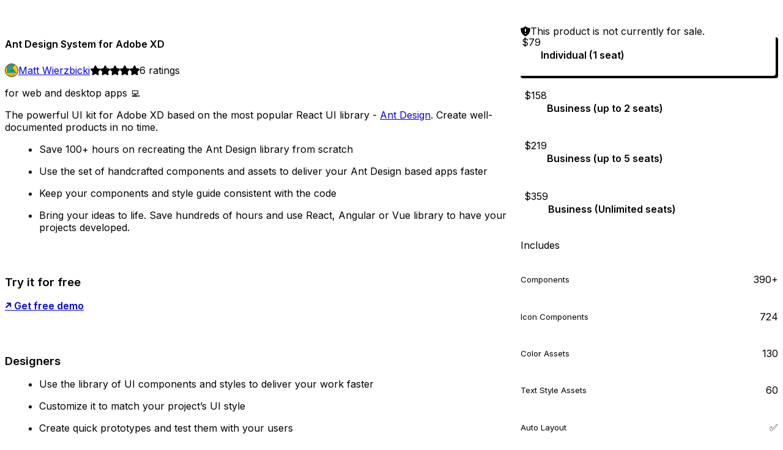

--- FILE ---
content_type: text/html; charset=utf-8
request_url: https://mateusz.gumroad.com/l/antdesign-xd
body_size: 7752
content:
<!DOCTYPE html>
<html lang="en">
  <head prefix="og: http://ogp.me/ns# fb: http://ogp.me/ns/fb# gumroad: http://ogp.me/ns/fb/gumroad#">
    <link rel="dns-prefetch" href="//assets.gumroad.com">
    <link rel="dns-prefetch" href="//static-2.gumroad.com">
    <link rel="dns-prefetch" href="//public-files.gumroad.com">
  <title inertia>Ant Design System for Adobe XD</title>
  <meta name="action-cable-url" content="wss://cable.gumroad.com/cable" />
  <link rel="stylesheet" crossorigin="anonymous" href="https://assets.gumroad.com/packs/css/design-93f8cfce.css" />
    <style>@import url(https://fonts.googleapis.com/css2?family=Inter:wght@400;600&display=swap);:root{--accent: 22 119 255;--contrast-accent: 255 255 255;--font-family: "Inter", "ABC Favorit", sans-serif;--color: 0 0 0;--primary: var(--color);--contrast-primary: 255 255 255;--filled: 255 255 255;--contrast-filled: var(--color);--body-bg: #ffffff;--active-bg: rgb(var(--color) / var(--gray-1));--border-alpha: 1}body{background-color:#ffffff;color:#000;font-family:"Inter", "ABC Favorit", sans-serif}
</style>

  <meta name="csrf-param" content="authenticity_token" />
<meta name="csrf-token" content="5O_zz9kP0OHUbVxkhSJZx9ue8x5Bzq4iu7l3urQ75am-_HIxQfyw-xn6OCcH9gza1RVEqgXmIiFx5GGbaErJwA" />
  <meta charset="utf-8">
  <meta content="149071038533330" property="fb:app_id">
  <meta content="http://www.facebook.com/gumroad" property="fb:page_id">
  <meta property="twitter:site" value="@gumroad">
  
    <meta content="Gumroad" property="og:site_name">
    <meta content="https://mateusz.gumroad.com/l/antdesign-xd" property="og:url">
    <meta content="for web and desktop apps 💻The powerful UI kit for Adobe XD based on the most popular React UI library - Ant Design. Create well-documented products in no time. Save 100+ hours on recreating the Ant Design library from scratch Use the set of handcrafted components and assets to deliver your Ant Design based apps faster Keep your components and style guide consistent with the code Bring your ideas to life. Save hundreds of hours and use React, Angular or Vue library to have your projects developed. Try it for free↗️ Get free demoDesigners Use the library of UI components and styles to deliver your work faster Customize it to match your project’s UI style Create quick prototypes and test them with your users Create one source of truth for your product Developers Test how your UI will look before coding it - without relying on designers Get better at designing &amp;amp; prototyping Keep your design consistent, accessible and well-documented Use the best React library - build projects with Ant Design that has over 62K stars on Github Entrepreneurs Build and prototype a new idea with a set of ready components Empower your product with a design system Equip your team with this library in the XD environment and build products faster Avoid misunderstandings in communication thanks to the well-organized library Includes:✔️ 390+ Components✔️ 724 Icons✔️ 130 Color Assets✔️ 60 Text Style Assets✔️ Auto Layout✔️ Component States✔️ Free future updates---Ant Design System is also available for Figma. Check it out---Secure 128-bit SSL Encrypted payments powered by Gumroad.The standard VAT rate may be charged, following the law of your country.---Licensing &amp;amp; Terms---Designed with ❤️ by Mateusz Wierzbicki:Twitter - Dribbble - Email" property="og:description">
    <meta content="for web and desktop apps 💻The powerful UI kit for Adobe XD based on the most popular React UI library - Ant Design. Create well-documented products in no time. Save 100+ hours on recreating the Ant Design library from scratch Use the set of handcrafted components and assets to deliver your Ant Design based apps faster Keep your components and style guide consistent with the code Bring your ideas to life. Save hundreds of hours and use React, Angular or Vue library to have your projects developed. Try it for free↗️ Get free demoDesigners Use the library of UI components and styles to deliver your work faster Customize it to match your project’s UI style Create quick prototypes and test them with your users Create one source of truth for your product Developers Test how your UI will look before coding it - without relying on designers Get better at designing &amp;amp; prototyping Keep your design consistent, accessible and well-documented Use the best React library - build projects with Ant Design that has over 62K stars on Github Entrepreneurs Build and prototype a new idea with a set of ready components Empower your product with a design system Equip your team with this library in the XD environment and build products faster Avoid misunderstandings in communication thanks to the well-organized library Includes:✔️ 390+ Components✔️ 724 Icons✔️ 130 Color Assets✔️ 60 Text Style Assets✔️ Auto Layout✔️ Component States✔️ Free future updates---Ant Design System is also available for Figma. Check it out---Secure 128-bit SSL Encrypted payments powered by Gumroad.The standard VAT rate may be charged, following the law of your country.---Licensing &amp;amp; Terms---Designed with ❤️ by Mateusz Wierzbicki:Twitter - Dribbble - Email" name="description">
    <meta content="xXpIr" property="product:retailer_item_id">
    <meta content="79.0" property="product:price:amount">
    <meta content="USD" property="product:price:currency">
    <meta content="gumroad:product" property="og:type">
    <meta property="twitter:card" value="summary_large_image" />
<meta property="twitter:title" value="Ant Design System for Adobe XD" />
<meta property="twitter:domain" value="Gumroad" />
<meta property="twitter:description" value="for web and desktop apps 💻The powerful UI kit for Adobe XD based on the most popular React UI library - Ant Design. Create well-documented products in no time. Save 100+ hours on recreating the Ant..." />
<meta property="twitter:creator" value="@matsugfx" />
<meta property="twitter:image" value="https://public-files.gumroad.com/fdzuqrgn3vtemu0opgb6b1loz122" />

      <link rel="preload" as="image" href="https://public-files.gumroad.com/fdzuqrgn3vtemu0opgb6b1loz122">
  <meta property="og:image" content="https://public-files.gumroad.com/fdzuqrgn3vtemu0opgb6b1loz122">
  <meta property="og:image:alt" content="">
  <meta property="og:title" content="Ant Design System for Adobe XD">
  <meta property="gr:google_analytics:enabled" content="true">
  <meta property="gr:fb_pixel:enabled" content="true">
  <meta property="gr:logged_in_user:id" content="">
  <meta property="gr:environment" value="production">
  <meta property="gr:page:type" content="product">
  <meta property="gr:facebook_sdk:enabled" content="true">
  <meta content="initial-scale = 1.0, width = device-width" name="viewport">
  <meta property="stripe:pk" value="pk_live_Db80xIzLPWhKo1byPrnERmym">
  <meta property="stripe:api_version" value="2023-10-16; risk_in_requirements_beta=v1; retrieve_tax_forms_beta=v1;">
  <link href="/opensearch.xml" rel="search" type="application/opensearchdescription+xml" title="Gumroad">
    <link href="https://mateusz.gumroad.com/l/antdesign-xd" rel="canonical">


    <link href="https://assets.gumroad.com/assets/gumroad-default-avatar-5-623b6723477dd15920db554b0a4e9aac6a5e41159fd3d7bb4c9f9745a44e4f85.png" rel="shortcut icon">
</head>

  <body id="product_page" class="group/body mac" style="">
    <div id="design-settings" data-settings="{&quot;font&quot;:{&quot;name&quot;:&quot;ABC Favorit&quot;,&quot;url&quot;:&quot;https://assets.gumroad.com/assets/ABCFavorit-Regular-26182c8c3addf6e4f8889817249c23b22c93233a8212e5e86574459e4dc926e2.woff2&quot;}}" style="display: none;"></div>
    <div id="user-agent-info" data-settings="{&quot;is_mobile&quot;:false}" style="display: none;"></div>
    <div class="react-entry-point" style="display:contents" id="Alert-react-component-944c97d0-e075-43c8-89e8-e390e1642e9c"><div class="fixed top-4 left-1/2 z-100 w-max max-w-[calc(100vw-2rem)] rounded bg-background md:max-w-sm invisible" style="transform:translateX(-50%) translateY(calc(-100% - var(--spacer-4)));transition:all 0.3s ease-out 0.5s"><div role="alert" class="flex items-start gap-2 rounded border border-border p-3"><div class="flex-1"><div></div></div></div></div></div>
      <script type="application/json" class="js-react-on-rails-component" data-component-name="Alert" data-dom-id="Alert-react-component-944c97d0-e075-43c8-89e8-e390e1642e9c">{"initial":null}</script>
      


    <div class="flex flex-col lg:flex-row h-screen">
      <main class="flex-1 flex flex-col lg:h-screen overflow-y-auto">
        <div class="flex-1 flex flex-col">
          


<noscript>
  <div id="javascript-notice">
    <strong>JavaScript is required to buy this product.</strong>
    Enable JavaScript in your browser settings and refresh this page to continue.
  </div>
</noscript>



  <script type="application/json" id="js-react-on-rails-context">{"railsEnv":"production","inMailer":false,"i18nLocale":"en","i18nDefaultLocale":"en","rorVersion":"14.0.4","rorPro":false,"href":"https://mateusz.gumroad.com/l/antdesign-xd","location":"/l/antdesign-xd","scheme":"https","host":"mateusz.gumroad.com","port":null,"pathname":"/l/antdesign-xd","search":null,"httpAcceptLanguage":null,"design_settings":{"font":{"name":"ABC Favorit","url":"https://assets.gumroad.com/assets/ABCFavorit-Regular-26182c8c3addf6e4f8889817249c23b22c93233a8212e5e86574459e4dc926e2.woff2"}},"domain_settings":{"scheme":"https","app_domain":"gumroad.com","root_domain":"gumroad.com","short_domain":"gum.co","discover_domain":"gumroad.com","third_party_analytics_domain":"gumroad-analytics.com","api_domain":"api.gumroad.com"},"user_agent_info":{"is_mobile":false},"logged_in_user":null,"current_seller":null,"csp_nonce":"imk1dXq1AC3tw5Wjz4dmdLJSvtj8F9s20pakAMjhoTg=","locale":"en-US","feature_flags":{"require_email_typo_acknowledgment":true,"disable_stripe_signup":true},"serverSide":false}</script>
<div class="react-entry-point" style="display:contents" id="ProductPage-react-component-2f492e8f-d33a-48fc-9673-273bd657fb47"><section aria-label="Product information bar" class="border-0 bg-background" style="overflow:hidden;padding:0;height:0;transition:var(--transition-duration);flex-shrink:0;position:fixed;top:0;left:0;right:0;z-index:var(--z-index-menubar)"><div class="mx-auto flex max-w-product-page items-center justify-between gap-4 p-4 lg:px-8" style="transition:var(--transition-duration);margin-top:0"><div itemscope="" itemProp="offers" itemType="https://schema.org/Offer" class="flex items-center"><span class="group/tooltip relative inline-grid right"><span aria-describedby=":R4l:" style="display:contents"><div class="relative grid grid-flow-col border border-r-0 border-border"><div class="bg-accent px-2 py-1 text-accent-foreground" itemProp="price" content="79">$79</div><div class="border-border border-r-transparent border-[calc(0.5lh+--spacing(1))] border-l-1"></div><div class="absolute top-0 right-px bottom-0 border-accent border-r-transparent border-[calc(0.5lh+--spacing(1))] border-l-1"></div></div></span><span role="tooltip" id=":R4l:" class="absolute z-30 hidden w-40 max-w-max rounded-md bg-primary p-3 text-primary-foreground group-focus-within/tooltip:block group-hover/tooltip:block top-1/2 -translate-y-1/2 left-full translate-x-2"><div class="absolute border-6 border-transparent top-1/2 -translate-y-1/2 right-full border-r-primary"></div>$79</span></span><link itemProp="url" href="https://mateusz.gumroad.com/l/antdesign-xd"/><div itemProp="availability" hidden="">https://schema.org/InStock</div><div itemProp="priceCurrency" hidden="">usd</div><div itemProp="seller" itemType="https://schema.org/Person" hidden=""><div itemProp="name" hidden="">Matt Wierzbicki</div></div></div><h3 class="hidden flex-1 lg:block">Ant Design System for Adobe XD</h3><div class="shrink-0 items-center gap-1 hidden lg:flex"><span class="icon icon-solid-star"></span><span class="icon icon-solid-star"></span><span class="icon icon-solid-star"></span><span class="icon icon-solid-star"></span><span class="icon icon-solid-star"></span><span class="rating-number">6<!-- --> <!-- -->ratings</span></div></div></section><section class="border-b border-border"><div class="mx-auto w-full max-w-product-page lg:py-16 p-4 lg:px-8"><article class="relative grid rounded border border-border bg-background lg:grid-cols-[2fr_1fr]"><figure class="group relative col-span-full overflow-hidden rounded-t border-b border-border bg-(image:--product-cover-placeholder) bg-cover" aria-label="Product preview"><div class="flex h-full snap-x snap-mandatory items-center overflow-x-scroll overflow-y-hidden [scrollbar-width:none] [&amp;::-webkit-scrollbar]:hidden" style="aspect-ratio:1.7777777777777777"><div role="tabpanel" id="6f8e3cb58a1f2235997de75d18d4f402" class="mt-0! flex min-h-[1px] flex-[1_0_100%] snap-start justify-center border-0! p-0!"></div></div></figure><section class="lg:border-r"><header class="grid gap-4 p-6 not-first:border-t"><h1 itemProp="name">Ant Design System for Adobe XD</h1></header><section class="grid grid-cols-[auto_1fr] gap-[1px] border-t border-border p-0 sm:grid-cols-[auto_auto_minmax(max-content,1fr)]"><div class="flex flex-wrap items-center gap-2 px-6 py-4 outline outline-offset-0 outline-border col-span-full sm:col-auto"><a href="https://mateusz.gumroad.com/" target="_blank" class="relative flex items-center gap-2" rel="noreferrer"><img class="user-avatar" src="https://assets.gumroad.com/assets/gumroad-default-avatar-5-623b6723477dd15920db554b0a4e9aac6a5e41159fd3d7bb4c9f9745a44e4f85.png"/>Matt Wierzbicki</a></div><div class="flex items-center px-6 py-4 outline outline-offset-0 outline-border max-sm:col-span-full"><div class="flex shrink-0 items-center gap-1"><span class="icon icon-solid-star"></span><span class="icon icon-solid-star"></span><span class="icon icon-solid-star"></span><span class="icon icon-solid-star"></span><span class="icon icon-solid-star"></span><span class="rating-number">6<!-- --> <!-- -->ratings</span></div></div></section><section class="border-t border-border p-6"><div class="rich-text"><p>for web and desktop apps 💻<br></p><p>The powerful UI kit for Adobe XD based on the most popular React UI library - <a href="http://www.ant.design" target="_blank" rel="noopener noreferrer">Ant Design</a>. Create well-documented products in no time.</p><ul>
<li>Save 100+ hours on recreating the Ant Design library from scratch</li>
<li>Use the set of handcrafted components and assets to deliver your Ant Design based apps faster</li>
<li>Keep your components and style guide consistent with the code</li>
<li>Bring your ideas to life. Save hundreds of hours and use React, Angular or Vue library to have your projects developed.</li>
</ul><p><br></p><h3>Try it for free</h3><p><b><a href="https://gum.co/pEHnFb" target="_blank" rel="noopener noreferrer">↗️ Get free demo</a></b></p><p><br></p><h3>Designers</h3><ul>
<li>Use the library of UI components and styles to deliver your work faster</li>
<li>Customize it to match your project’s UI style</li>
<li>Create quick prototypes and test them with your users</li>
<li>Create one source of truth for your product</li>
</ul><h3></h3><ul>
<li>Test how your UI will look before coding it - without relying on designers</li>
<li>Get better at designing &amp; prototyping</li>
<li>Keep your design consistent, accessible and well-documented</li>
<li>Use the best React library - build projects with Ant Design that has over 62K stars on Github</li>
</ul><h3>Entrepreneurs</h3><ul>
<li>Build and prototype a new idea with a set of ready components</li>
<li>Empower your product with a design system</li>
<li>Equip your team with this library in the XD environment and build products faster</li>
<li>Avoid misunderstandings in communication thanks to the well-organized library</li>
</ul><h3>Includes:</h3><p><b>✔️ 390+ Components</b></p><p><b>✔️ 724 Icons<br></b></p><p><b>✔️ 130 Color Assets<br></b></p><p><b>✔️ 60 Text Style Assets</b></p><p><b>✔️ Auto Layout</b></p><p><b>✔️ Component States</b></p><p><b>✔️ Free future updates</b></p><p>---</p><p>Ant Design System is also available for Figma. <a href="http://www.antforfigma.com" target="_blank" rel="noopener noreferrer">Check it out</a></p><p>---</p><p>Secure 128-bit SSL Encrypted payments powered by Gumroad.</p><p>The standard VAT rate may be charged, following the law of your country.</p><p>---</p><p><a href="https://drive.google.com/file/d/1o74004ocnvSaQZJkI_PaxpWMi7HPRIzC/view?usp=sharing" target="_blank" rel="noopener noreferrer">Licensing &amp; Terms</a></p><p>---</p><p>Designed with ❤️ by Mateusz Wierzbicki:</p><p><a href="https://twitter.com/matsugfx" target="_blank" rel="noopener noreferrer">Twitter</a> - <a href="https://dribbble.com/mateusz-wierzbicki" target="_blank" rel="noopener noreferrer">Dribbble</a> - <a href="http://antforfigma@gmail.com" target="_blank" rel="noopener noreferrer">Email</a></p></div></section></section><section><section class="grid gap-4 p-6 not-first:border-t"><div role="status" class="flex items-start gap-2 rounded border p-3 border-warning bg-warning/20"><span class="icon icon-solid-shield-exclamation size-[1lh]! text-warning" aria-hidden="true"></span><div class="flex-1">This product is not currently for sale.</div></div><div class="radio-buttons" role="radiogroup" itemProp="offers" itemType="https://schema.org/AggregateOffer" itemscope=""><button class="inline-flex items-center justify-center gap-2 cursor-pointer border border-border rounded text-current font-[inherit] no-underline transition-transform hover:-translate-1 hover:shadow active:translate-0 active:shadow-none disabled:opacity-30 disabled:hover:translate-0 disabled:hover:shadow-none px-4 py-3 text-base leading-[1.4] bg-transparent" type="button" role="radio" aria-checked="true" aria-label="Individual (1 seat)" itemProp="offer" itemType="https://schema.org/Offer" itemscope=""><div class="inline-flex align-middle px-3 py-2 bg-background text-foreground border border-border truncate rounded-full">$79<div itemProp="price" hidden="">79</div><div itemProp="priceCurrency" hidden="">usd</div></div><div><h4>Individual (1 seat)</h4></div></button><button class="inline-flex items-center justify-center gap-2 cursor-pointer border border-border rounded text-current font-[inherit] no-underline transition-transform hover:-translate-1 hover:shadow active:translate-0 active:shadow-none disabled:opacity-30 disabled:hover:translate-0 disabled:hover:shadow-none px-4 py-3 text-base leading-[1.4] bg-transparent" type="button" role="radio" aria-checked="false" aria-label="Business (up to 2 seats)" itemProp="offer" itemType="https://schema.org/Offer" itemscope=""><div class="inline-flex align-middle px-3 py-2 bg-background text-foreground border border-border truncate rounded-full">$158<div itemProp="price" hidden="">158</div><div itemProp="priceCurrency" hidden="">usd</div></div><div><h4>Business (up to 2 seats)</h4></div></button><button class="inline-flex items-center justify-center gap-2 cursor-pointer border border-border rounded text-current font-[inherit] no-underline transition-transform hover:-translate-1 hover:shadow active:translate-0 active:shadow-none disabled:opacity-30 disabled:hover:translate-0 disabled:hover:shadow-none px-4 py-3 text-base leading-[1.4] bg-transparent" type="button" role="radio" aria-checked="false" aria-label="Business (up to 5 seats)" itemProp="offer" itemType="https://schema.org/Offer" itemscope=""><div class="inline-flex align-middle px-3 py-2 bg-background text-foreground border border-border truncate rounded-full">$219<div itemProp="price" hidden="">219</div><div itemProp="priceCurrency" hidden="">usd</div></div><div><h4>Business (up to 5 seats)</h4></div></button><button class="inline-flex items-center justify-center gap-2 cursor-pointer border border-border rounded text-current font-[inherit] no-underline transition-transform hover:-translate-1 hover:shadow active:translate-0 active:shadow-none disabled:opacity-30 disabled:hover:translate-0 disabled:hover:shadow-none px-4 py-3 text-base leading-[1.4] bg-transparent" type="button" role="radio" aria-checked="false" aria-label="Business (Unlimited seats)" itemProp="offer" itemType="https://schema.org/Offer" itemscope=""><div class="inline-flex align-middle px-3 py-2 bg-background text-foreground border border-border truncate rounded-full">$359<div itemProp="price" hidden="">359</div><div itemProp="priceCurrency" hidden="">usd</div></div><div><h4>Business (Unlimited seats)</h4></div></button><div itemProp="offerCount" hidden="">4</div><div itemProp="lowPrice" hidden="">79</div><div itemProp="priceCurrency" hidden="">usd</div></div><div class="grid divide-y divide-solid divide-border rounded border border-border bg-background"><p class="flex flex-wrap items-center justify-between gap-4 p-4">Includes</p><div class="flex flex-wrap items-center justify-between gap-4 p-4"><h5 class="grow font-bold">Components</h5><div>390+</div></div><div class="flex flex-wrap items-center justify-between gap-4 p-4"><h5 class="grow font-bold">Icon Components</h5><div>724</div></div><div class="flex flex-wrap items-center justify-between gap-4 p-4"><h5 class="grow font-bold">Color Assets</h5><div>130</div></div><div class="flex flex-wrap items-center justify-between gap-4 p-4"><h5 class="grow font-bold">Text Style Assets</h5><div>60</div></div><div class="flex flex-wrap items-center justify-between gap-4 p-4"><h5 class="grow font-bold">Auto Layout</h5><div>✅</div></div><div class="flex flex-wrap items-center justify-between gap-4 p-4"><h5 class="grow font-bold">Component States</h5><div>✅</div></div><div class="flex flex-wrap items-center justify-between gap-4 p-4"><h5 class="grow font-bold">Free Updates</h5><div>✅</div></div><div class="flex flex-wrap items-center justify-between gap-4 p-4"><h5 class="grow font-bold">Size</h5><div>8.58 MB</div></div></div><div class="grid grid-cols-[1fr_auto] gap-2"><div class="combobox"><div role="combobox" aria-expanded="false" aria-controls=":R5op9:" tabindex="0" class="input " aria-label="Add to wishlist"><span class="fake-input text-singleline">Add to wishlist</span><span class="icon icon-outline-cheveron-down"></span></div><div hidden=""><datalist id=":R5op9:"><div role="option" id=":R5op9:-0" class=""><div><span class="icon icon-plus"></span> New wishlist</div></div></datalist></div></div><details class="popover toggle"><summary aria-label="Share" aria-haspopup="true" aria-expanded="false"><span class="group/tooltip relative inline-grid bottom"><span aria-describedby=":Rpop9:" style="display:contents"><button class="inline-flex items-center justify-center gap-2 cursor-pointer border border-border rounded text-current font-[inherit] no-underline transition-transform hover:-translate-1 hover:shadow active:translate-0 active:shadow-none disabled:opacity-30 disabled:hover:translate-0 disabled:hover:shadow-none px-4 py-3 text-base leading-[1.4] bg-transparent" type="button" aria-label="Share"><span class="icon icon-share"></span></button></span><span role="tooltip" id=":Rpop9:" class="absolute z-30 hidden w-40 max-w-max rounded-md bg-primary p-3 text-primary-foreground group-focus-within/tooltip:block group-hover/tooltip:block left-1/2 -translate-x-1/2 top-full translate-y-2"><div class="absolute border-6 border-transparent left-1/2 -translate-x-1/2 bottom-full border-b-primary"></div>Share</span></span></summary><div class="dropdown" style="translate:min(0px - 100% - var(--spacer-4), 0px);max-width:calc(0px - 2 * var(--spacer-4))"><div class="grid grid-cols-1 gap-4"><a href="https://twitter.com/intent/tweet?url=https%3A%2F%2Fmateusz.gumroad.com%2Fl%2Fantdesign-xd&amp;text=Buy%20Ant%20Design%20System%20for%20Adobe%20XD%20on%20%40Gumroad" target="_blank" rel="noopener noreferrer" class="inline-flex items-center justify-center gap-2 cursor-pointer border rounded font-[inherit] no-underline transition-transform hover:-translate-1 hover:shadow active:translate-0 active:shadow-none disabled:opacity-30 disabled:hover:translate-0 disabled:hover:shadow-none px-4 py-3 text-base leading-[1.4] bg-black text-white border-black"><span class="brand-icon brand-icon-twitter"></span>Share on X</a><a href="https://www.facebook.com/sharer/sharer.php?u=https%3A%2F%2Fmateusz.gumroad.com%2Fl%2Fantdesign-xd&amp;quote=Ant%20Design%20System%20for%20Adobe%20XD" target="_blank" rel="noopener noreferrer" class="inline-flex items-center justify-center gap-2 cursor-pointer border rounded font-[inherit] no-underline transition-transform hover:-translate-1 hover:shadow active:translate-0 active:shadow-none disabled:opacity-30 disabled:hover:translate-0 disabled:hover:shadow-none px-4 py-3 text-base leading-[1.4] bg-[#4267b2] text-white border-[#4267b2]"><span class="brand-icon brand-icon-facebook"></span>Share on Facebook</a><span class="group/tooltip relative inline-grid bottom"><span aria-describedby=":R79op9:" style="display:contents"><span class="contents"><button class="inline-flex items-center justify-center gap-2 cursor-pointer border border-border rounded text-current font-[inherit] no-underline transition-transform hover:-translate-1 hover:shadow active:translate-0 active:shadow-none disabled:opacity-30 disabled:hover:translate-0 disabled:hover:shadow-none px-4 py-3 text-base leading-[1.4] bg-transparent" type="button" aria-label="Copy product URL"><span class="icon icon-link"></span> Copy link</button></span></span><span role="tooltip" id=":R79op9:" class="absolute z-30 hidden w-40 max-w-max rounded-md bg-primary p-3 text-primary-foreground group-focus-within/tooltip:block group-hover/tooltip:block left-1/2 -translate-x-1/2 top-full translate-y-2"><div class="absolute border-6 border-transparent left-1/2 -translate-x-1/2 bottom-full border-b-primary"></div>Copy product URL</span></span></div></div></details></div></section><section class="grid gap-4 p-6 not-first:border-t"><header class="flex items-center justify-between"><h3>Ratings</h3><div class="flex shrink-0 items-center gap-1"><span class="icon icon-solid-star"></span><div class="rating-average">4.7</div>(<!-- -->6 ratings<!-- -->)</div></header><div itemProp="aggregateRating" itemType="https://schema.org/AggregateRating" itemscope="" hidden=""><div itemProp="reviewCount">6</div><div itemProp="ratingValue">4.7</div></div><section class="grid grid-cols-[auto_1fr_auto] gap-3" aria-label="Ratings histogram"><div>5 stars</div><meter aria-label="5 stars" value="0.67"></meter><div>67%</div><div>4 stars</div><meter aria-label="4 stars" value="0.33"></meter><div>33%</div><div>3 stars</div><meter aria-label="3 stars" value="0"></meter><div>0%</div><div>2 stars</div><meter aria-label="2 stars" value="0"></meter><div>0%</div><div>1 star</div><meter aria-label="1 star" value="0"></meter><div>0%</div></section></section></section></article></div></section><footer class="px-4 py-8 text-center lg:py-16"><div>Powered by <a href="https://gumroad.com/" class="logo-full" aria-label="Gumroad"></a></div></footer></div>
      <script type="application/json" class="js-react-on-rails-component" data-component-name="ProductPage" data-dom-id="ProductPage-react-component-2f492e8f-d33a-48fc-9673-273bd657fb47">{"product":{"id":"kbu6b8m3ScaPNQt9BPGzyQ==","permalink":"xXpIr","name":"Ant Design System for Adobe XD","seller":{"id":"8233755807941","name":"Matt Wierzbicki","avatar_url":"https://assets.gumroad.com/assets/gumroad-default-avatar-5-623b6723477dd15920db554b0a4e9aac6a5e41159fd3d7bb4c9f9745a44e4f85.png","profile_url":"https://mateusz.gumroad.com/"},"collaborating_user":null,"covers":[{"url":"https://public-files.gumroad.com/fdzuqrgn3vtemu0opgb6b1loz122","original_url":"https://public-files.gumroad.com/5g6p04yg5qnklf94bd1tu3oprcqj","thumbnail":null,"id":"6f8e3cb58a1f2235997de75d18d4f402","type":"image","filetype":"png","width":670,"height":376,"native_width":2560,"native_height":1440}],"main_cover_id":"6f8e3cb58a1f2235997de75d18d4f402","thumbnail_url":"https://public-files.gumroad.com/6d2f0r4n5q4aqzfv6mo0y8ij8cxj","quantity_remaining":null,"long_url":"https://mateusz.gumroad.com/l/antdesign-xd","is_sales_limited":false,"ratings":{"count":6,"average":4.7,"percentages":[0,0,0,33,67]},"custom_button_text_option":"buy_this_prompt","is_compliance_blocked":false,"is_published":false,"is_stream_only":false,"streamable":false,"sales_count":null,"summary":"Includes","attributes":[{"name":"Components","value":"390+"},{"name":"Icon Components","value":"724"},{"name":"Color Assets","value":"130"},{"name":"Text Style Assets","value":"60"},{"name":"Auto Layout","value":"✅"},{"name":"Component States","value":"✅"},{"name":"Free Updates","value":"✅"},{"name":"Size","value":"8.58 MB"}],"description_html":"\u003cp\u003efor web and desktop apps 💻\u003cbr\u003e\u003c/p\u003e\u003cp\u003eThe powerful UI kit for Adobe XD based on the most popular React UI library - \u003ca href=\"http://www.ant.design\" target=\"_blank\" rel=\"noopener noreferrer\"\u003eAnt Design\u003c/a\u003e. Create well-documented products in no time.\u003c/p\u003e\u003cul\u003e\n\u003cli\u003eSave 100+ hours on recreating the Ant Design library from scratch\u003c/li\u003e\n\u003cli\u003eUse the set of handcrafted components and assets to deliver your Ant Design based apps faster\u003c/li\u003e\n\u003cli\u003eKeep your components and style guide consistent with the code\u003c/li\u003e\n\u003cli\u003eBring your ideas to life. Save hundreds of hours and use React, Angular or Vue library to have your projects developed.\u003c/li\u003e\n\u003c/ul\u003e\u003cp\u003e\u003cbr\u003e\u003c/p\u003e\u003ch3\u003eTry it for free\u003c/h3\u003e\u003cp\u003e\u003cb\u003e\u003ca href=\"https://gum.co/pEHnFb\" target=\"_blank\" rel=\"noopener noreferrer\"\u003e↗️ Get free demo\u003c/a\u003e\u003c/b\u003e\u003c/p\u003e\u003cp\u003e\u003cbr\u003e\u003c/p\u003e\u003ch3\u003eDesigners\u003c/h3\u003e\u003cul\u003e\n\u003cli\u003eUse the library of UI components and styles to deliver your work faster\u003c/li\u003e\n\u003cli\u003eCustomize it to match your project’s UI style\u003c/li\u003e\n\u003cli\u003eCreate quick prototypes and test them with your users\u003c/li\u003e\n\u003cli\u003eCreate one source of truth for your product\u003c/li\u003e\n\u003c/ul\u003e\u003ch3\u003e\u003c/h3\u003e\u003cul\u003e\n\u003cli\u003eTest how your UI will look before coding it - without relying on designers\u003c/li\u003e\n\u003cli\u003eGet better at designing \u0026amp; prototyping\u003c/li\u003e\n\u003cli\u003eKeep your design consistent, accessible and well-documented\u003c/li\u003e\n\u003cli\u003eUse the best React library - build projects with Ant Design that has over 62K stars on Github\u003c/li\u003e\n\u003c/ul\u003e\u003ch3\u003eEntrepreneurs\u003c/h3\u003e\u003cul\u003e\n\u003cli\u003eBuild and prototype a new idea with a set of ready components\u003c/li\u003e\n\u003cli\u003eEmpower your product with a design system\u003c/li\u003e\n\u003cli\u003eEquip your team with this library in the XD environment and build products faster\u003c/li\u003e\n\u003cli\u003eAvoid misunderstandings in communication thanks to the well-organized library\u003c/li\u003e\n\u003c/ul\u003e\u003ch3\u003eIncludes:\u003c/h3\u003e\u003cp\u003e\u003cb\u003e✔️ 390+ Components\u003c/b\u003e\u003c/p\u003e\u003cp\u003e\u003cb\u003e✔️ 724 Icons\u003cbr\u003e\u003c/b\u003e\u003c/p\u003e\u003cp\u003e\u003cb\u003e✔️ 130 Color Assets\u003cbr\u003e\u003c/b\u003e\u003c/p\u003e\u003cp\u003e\u003cb\u003e✔️ 60 Text Style Assets\u003c/b\u003e\u003c/p\u003e\u003cp\u003e\u003cb\u003e✔️ Auto Layout\u003c/b\u003e\u003c/p\u003e\u003cp\u003e\u003cb\u003e✔️ Component States\u003c/b\u003e\u003c/p\u003e\u003cp\u003e\u003cb\u003e✔️ Free future updates\u003c/b\u003e\u003c/p\u003e\u003cp\u003e---\u003c/p\u003e\u003cp\u003eAnt Design System is also available for Figma. \u003ca href=\"http://www.antforfigma.com\" target=\"_blank\" rel=\"noopener noreferrer\"\u003eCheck it out\u003c/a\u003e\u003c/p\u003e\u003cp\u003e---\u003c/p\u003e\u003cp\u003eSecure 128-bit SSL Encrypted payments powered by Gumroad.\u003c/p\u003e\u003cp\u003eThe standard VAT rate may be charged, following the law of your country.\u003c/p\u003e\u003cp\u003e---\u003c/p\u003e\u003cp\u003e\u003ca href=\"https://drive.google.com/file/d/1o74004ocnvSaQZJkI_PaxpWMi7HPRIzC/view?usp=sharing\" target=\"_blank\" rel=\"noopener noreferrer\"\u003eLicensing \u0026amp; Terms\u003c/a\u003e\u003c/p\u003e\u003cp\u003e---\u003c/p\u003e\u003cp\u003eDesigned with ❤️ by Mateusz Wierzbicki:\u003c/p\u003e\u003cp\u003e\u003ca href=\"https://twitter.com/matsugfx\" target=\"_blank\" rel=\"noopener noreferrer\"\u003eTwitter\u003c/a\u003e - \u003ca href=\"https://dribbble.com/mateusz-wierzbicki\" target=\"_blank\" rel=\"noopener noreferrer\"\u003eDribbble\u003c/a\u003e - \u003ca href=\"http://antforfigma@gmail.com\" target=\"_blank\" rel=\"noopener noreferrer\"\u003eEmail\u003c/a\u003e\u003c/p\u003e","currency_code":"usd","price_cents":7900,"rental_price_cents":null,"pwyw":null,"eligible_for_installment_plans":true,"allow_installment_plan":false,"installment_plan":null,"is_legacy_subscription":false,"is_tiered_membership":false,"is_physical":false,"custom_view_content_button_text":null,"is_multiseat_license":false,"hide_sold_out_variants":false,"native_type":"digital","preorder":null,"duration_in_months":null,"rental":null,"is_quantity_enabled":false,"free_trial":null,"recurrences":null,"options":[{"id":"sURIraeExaO4uPp06tiL7Q==","name":"Individual (1 seat)","quantity_left":null,"description":"","price_difference_cents":0,"recurrence_price_values":null,"is_pwyw":false,"duration_in_minutes":null},{"id":"c19zxbyljvHCR7AKgSFRcQ==","name":"Business (up to 2 seats)","quantity_left":null,"description":"","price_difference_cents":7900,"recurrence_price_values":null,"is_pwyw":false,"duration_in_minutes":null},{"id":"j77w5xyLsNfu7Et75bx5cQ==","name":"Business (up to 5 seats)","quantity_left":null,"description":"","price_difference_cents":14000,"recurrence_price_values":null,"is_pwyw":false,"duration_in_minutes":null},{"id":"MTsfzwFHdSzH9aA1TTjumA==","name":"Business (Unlimited seats)","quantity_left":null,"description":"","price_difference_cents":28000,"recurrence_price_values":null,"is_pwyw":false,"duration_in_minutes":null}],"analytics":{"google_analytics_id":null,"facebook_pixel_id":"","free_sales":false},"has_third_party_analytics":false,"ppp_details":null,"can_edit":false,"refund_policy":null,"bundle_products":[],"public_files":[],"audio_previews_enabled":true},"discount_code":null,"purchase":null,"wishlists":[],"currency_code":"usd","show_ratings_filter":true,"creator_profile":{"external_id":"8233755807941","avatar_url":"https://assets.gumroad.com/assets/gumroad-default-avatar-5-623b6723477dd15920db554b0a4e9aac6a5e41159fd3d7bb4c9f9745a44e4f85.png","name":"Matt Wierzbicki","twitter_handle":"matsugfx","subdomain":"mateusz.gumroad.com"},"sections":[],"main_section_index":0}</script>
      


        </div>
      </main>
    </div>
    <script src="https://assets.gumroad.com/assets/application-cbf244e9109e70d7b04497041636f00173a1e588f9b879b3a3ef11f8dfb86e5c.js" type="27423eb243876ce2bed1100f-text/javascript"></script>
    
        <script src="https://assets.gumroad.com/packs/js/webpack-runtime-5cb4229b020a76f256ec.js" defer="defer" type="27423eb243876ce2bed1100f-text/javascript"></script>
<script src="https://assets.gumroad.com/packs/js/webpack-commons-32e2f1ff8a647ceaafc7.js" defer="defer" type="27423eb243876ce2bed1100f-text/javascript"></script>
<script src="https://assets.gumroad.com/packs/js/4310-df05bc5c75bb7454b65f.js" defer="defer" type="27423eb243876ce2bed1100f-text/javascript"></script>
<script src="https://assets.gumroad.com/packs/js/product-f70c4468c1cf9dc609fa.js" defer="defer" type="27423eb243876ce2bed1100f-text/javascript"></script>

  <script src="/cdn-cgi/scripts/7d0fa10a/cloudflare-static/rocket-loader.min.js" data-cf-settings="27423eb243876ce2bed1100f-|49" defer></script><script defer src="https://static.cloudflareinsights.com/beacon.min.js/vcd15cbe7772f49c399c6a5babf22c1241717689176015" integrity="sha512-ZpsOmlRQV6y907TI0dKBHq9Md29nnaEIPlkf84rnaERnq6zvWvPUqr2ft8M1aS28oN72PdrCzSjY4U6VaAw1EQ==" nonce="imk1dXq1AC3tw5Wjz4dmdLJSvtj8F9s20pakAMjhoTg=" data-cf-beacon='{"rayId":"9c1859556e04cf71","version":"2025.9.1","serverTiming":{"name":{"cfExtPri":true,"cfEdge":true,"cfOrigin":true,"cfL4":true,"cfSpeedBrain":true,"cfCacheStatus":true}},"token":"5070e21320304a1ba2b0a42ce9682840","b":1}' crossorigin="anonymous"></script>
</body>
</html>
